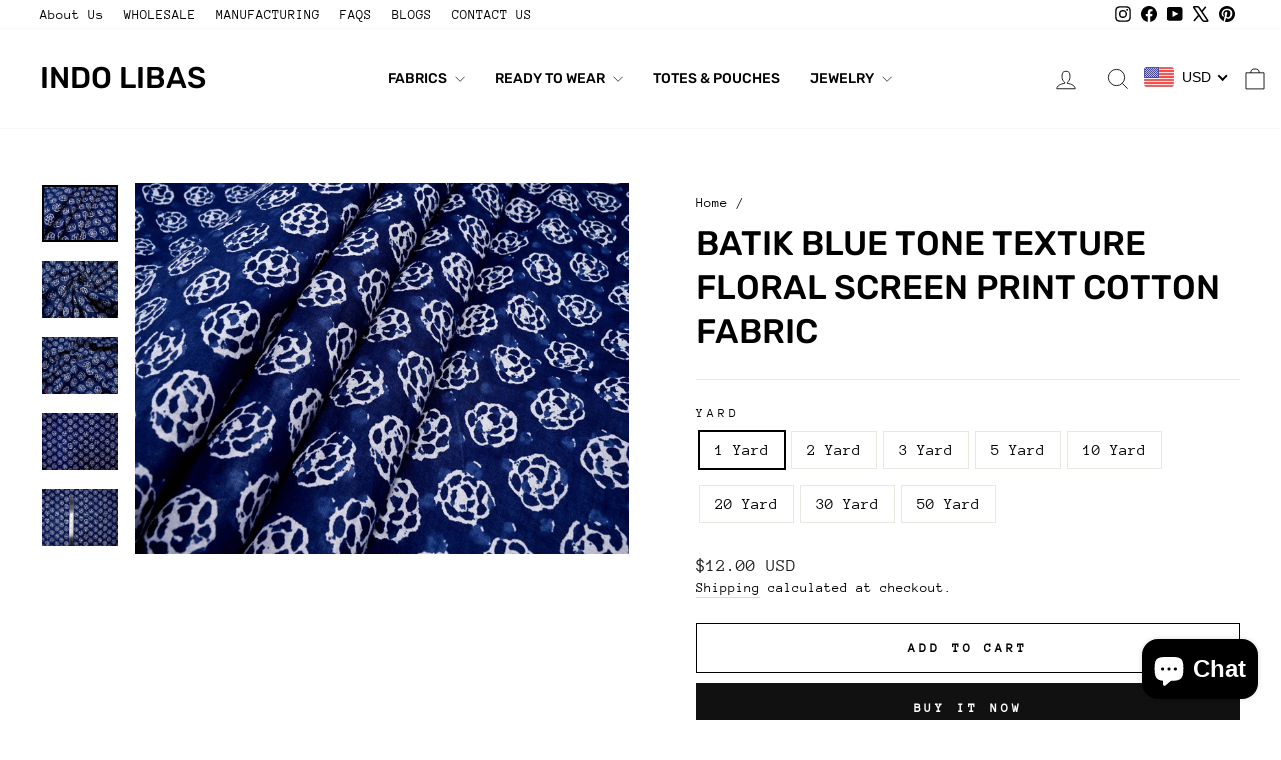

--- FILE ---
content_type: text/html; charset=UTF-8
request_url: https://indolibas.com/a/blkord/bulk_order?shopname=indolibas.myshopify.com&productId=8661186216247
body_size: 138
content:
{"shopsetting":{"id":1516,"enable_app":1,"store_id":"2285","section_title":"","show_hide_image":0,"show_hide_qty":1,"show_hide_stock":1,"show_hide_price":0,"show_hide_multiple_cart_btn":null,"show_label":1,"show_title":0,"show_out_of_stock":0,"section_title_font_size":"35","show_variant_title":1,"min_qty":5,"max_qty":0,"display_productpage":"2","display_specific_location":"0","product_title_color":"#000000","qyt_box_btn_color":"#000000","product_title_font_size":"25","store_currency":"USD","min_error_msg":"The minimum bulk order qty will be 5 Pieces from any sizes","max_error_msg":"The maximum bulk order qty will be: X","dynamic_qty_msg":"Only %S Quantity is available in stock.","qty_error_msg":"You can order bulk quantities between a minimum of 5 to a maximum items.","created_at":"2024-06-10T06:25:40.000000Z","updated_at":"2024-06-10T06:25:40.000000Z"},"currency":"USD"}

--- FILE ---
content_type: text/javascript
request_url: https://bulkorder.prezenapps.com/public/js/load-tbo-app.js?shop=indolibas.myshopify.com
body_size: 5235
content:
var _0x2185f9=_0x4c33;(function(_0x253645,_0x50e88e){var _0x4df730=_0x4c33,_0x7829ad=_0x253645();while(!![]){try{var _0x54c760=-parseInt(_0x4df730(0x139))/0x1+parseInt(_0x4df730(0x140))/0x2*(parseInt(_0x4df730(0x161))/0x3)+parseInt(_0x4df730(0x11b))/0x4+parseInt(_0x4df730(0x145))/0x5*(parseInt(_0x4df730(0x163))/0x6)+-parseInt(_0x4df730(0x10f))/0x7+parseInt(_0x4df730(0xf7))/0x8*(-parseInt(_0x4df730(0x124))/0x9)+parseInt(_0x4df730(0x10e))/0xa;if(_0x54c760===_0x50e88e)break;else _0x7829ad['push'](_0x7829ad['shift']());}catch(_0x53b8ba){_0x7829ad['push'](_0x7829ad['shift']());}}}(_0x75ce,0x4b9b8));var tboShop=typeof Shopify!==_0x2185f9(0x16b)?Shopify['shop']:document[_0x2185f9(0x15c)],tboShopDomain=document[_0x2185f9(0x15c)],tboBasePath='https://'+tboShopDomain+_0x2185f9(0xed),tboStorePath=window['location']['pathname'],tboIsProduct=tboStorePath['split']('/')[0x1],tboIsCollectionProduct=tboStorePath[_0x2185f9(0x10d)]('/')[0x3],tboCurrentProductUrl=location[_0x2185f9(0xf8)]+'//'+location[_0x2185f9(0x103)]+location['pathname'];if(typeof jQuery=='undefined'){var tboHead=document[_0x2185f9(0x14c)](_0x2185f9(0x133))[0x0],tboScript=document['createElement'](_0x2185f9(0x119));tboScript[_0x2185f9(0x120)]=tboBasePath+_0x2185f9(0xdf),tboScript['type']=_0x2185f9(0xf3),tboScript[_0x2185f9(0x13b)]=tboHandler,tboScript[_0x2185f9(0x164)]=tboHandler,tboHead['appendChild'](tboScript);}else tboHandler();function tboHandler(){var _0x1a80e9=_0x2185f9;$tbojobject=window['jQuery'];var _0x241f35=document['getElementsByTagName'](_0x1a80e9(0x133))[0x0],_0xfea5b3=document[_0x1a80e9(0xec)](_0x1a80e9(0x119));_0xfea5b3[_0x1a80e9(0x120)]=tboBasePath+_0x1a80e9(0x166),_0xfea5b3['type']=_0x1a80e9(0xf3),_0x241f35[_0x1a80e9(0x150)](_0xfea5b3);var _0xc9a3de=$tbojobject(_0x1a80e9(0xe7));$tbojobject(_0x1a80e9(0x133))[_0x1a80e9(0xfb)](_0x1a80e9(0x135));if(tboIsProduct==_0x1a80e9(0x168)||tboIsProduct==_0x1a80e9(0x14d)&&tboIsCollectionProduct==_0x1a80e9(0x168)){var _0x5e241d=tboGetProductHandle(tboIsProduct,tboIsCollectionProduct);$tbojobject[_0x1a80e9(0x14e)]('/products/'+_0x5e241d+_0x1a80e9(0x104),function(_0x54d9da){var _0x249d19=_0x1a80e9,_0x40c6bf=tboGetStoreSetttings($tbojobject,_0x54d9da),_0x42fb19='';_0x40c6bf&&(_0x40c6bf=$tbojobject[_0x249d19(0xf2)](_0x40c6bf),_0x42fb19=_0x40c6bf['currency'],_0x40c6bf=_0x40c6bf[_0x249d19(0x159)]);var _0x19a713=$tbojobject(_0x249d19(0x16d))[_0x249d19(0x11a)];if(_0x40c6bf[_0x249d19(0x155)]==0x1&&_0x54d9da['product'][_0x249d19(0xfd)][_0x249d19(0x11a)]>0x1){var _0x181381=tboSetupAppDataWrapper($tbojobject,_0x40c6bf,_0x54d9da,_0x42fb19);if(_0x181381){var _0x40d7ce=0x0;_0x40c6bf['display_productpage']==0x1?(tboInsertAppSnippet($tbojobject),$tbojobject(_0x249d19(0x149))[_0x249d19(0xfb)](_0x181381[_0x249d19(0x108)]),_0x40d7ce=0x1):_0x19a713>0x0&&($tbojobject(_0x249d19(0x16d))[_0x249d19(0xfb)](_0x249d19(0x115)+_0x181381[_0x249d19(0x108)]+_0x249d19(0x12b)),_0x40d7ce=0x1),_0x40d7ce==0x1&&(_0x40c6bf[_0x249d19(0x16e)]==0x1&&tboLoadProductImages($tbojobject,_0x54d9da,_0x181381[_0x249d19(0x14b)]),_0x40c6bf['show_hide_stock']==0x1&&tboLoadProductQty($tbojobject,_0x181381[_0x249d19(0x143)],_0x54d9da,_0x40c6bf),$tbojobject(_0x249d19(0x11f))[_0x249d19(0x142)]({'display':'none'}),_0xc9a3de[_0x249d19(0xe1)](_0x249d19(0xf9),function(_0x5c8a4a){var _0x358283=_0x249d19,_0x228b3d=tboTotalQty($tbojobject,_0x40c6bf);if(_0x228b3d==![])return![];$tbojobject[_0x358283(0x141)]({'async':![]});var _0x40dc41=$(_0x358283(0x111))[_0x358283(0x11a)],_0x3f034d=0x0;$tbojobject(_0x358283(0x111))['each'](function(){var _0x3ae0f0=_0x358283,_0x38983a=$tbojobject(this)['find'](_0x3ae0f0(0xe5))[_0x3ae0f0(0x123)](),_0x21f2c4=$tbojobject(this)[_0x3ae0f0(0x162)](_0x3ae0f0(0xe5))['attr'](_0x3ae0f0(0x132));if(_0x38983a>0x0)var _0x3b6bea=$tbojobject['post'](_0x3ae0f0(0x10a),{'quantity':_0x38983a,'id':_0x21f2c4});_0x3f034d++;}),_0x3f034d==_0x40dc41&&(window['location']['href']=_0x358283(0x131)+window[_0x358283(0x10c)]['hostname']+_0x358283(0x102)),_0x5c8a4a[_0x358283(0x152)]();}));}var _0x124c7f=_0x40c6bf['dynamic_qty_msg'];$tbojobject(document)['on']('click',_0x249d19(0x100),function(){var _0x545cbf=_0x249d19,_0x106bfc=$tbojobject(this),_0x3b2f52=_0x106bfc[_0x545cbf(0x117)]()[_0x545cbf(0x162)]('input.td-product-qty')[_0x545cbf(0x123)]();if(_0x106bfc[_0x545cbf(0x128)]('tbo-increment'))var _0x925bfb=parseFloat(_0x3b2f52)+0x1;else{if(_0x3b2f52>0x0)var _0x925bfb=parseFloat(_0x3b2f52)-0x1;else _0x925bfb=0x0;}var _0x5c47ae=$tbojobject(this)[_0x545cbf(0x12e)]('.td-quantity')[_0x545cbf(0x162)](_0x545cbf(0x167))['attr'](_0x545cbf(0x15d));if(_0x5c47ae!='undefined'){if(parseInt(_0x925bfb)>parseInt(_0x5c47ae)){var _0x7f3032=_0x124c7f[_0x545cbf(0x114)]('%S',_0x5c47ae);_0x124c7f!=''&&alert(_0x7f3032),_0x925bfb=_0x5c47ae;}}_0x106bfc[_0x545cbf(0x117)]()[_0x545cbf(0x162)](_0x545cbf(0xe5))[_0x545cbf(0x123)](_0x925bfb);}),$tbojobject(document)['on'](_0x249d19(0x165),'.td-product-qty',function(){var _0x5f2404=_0x249d19,_0x4ac0c7=$tbojobject(this)['val'](),_0x26270d=$tbojobject(this)[_0x5f2404(0x12e)](_0x5f2404(0x148))['find'](_0x5f2404(0x167))[_0x5f2404(0x12f)](_0x5f2404(0x15d));if(_0x26270d!=_0x5f2404(0x16b)){if(parseInt(_0x4ac0c7)>parseInt(_0x26270d)){var _0xf233e9=_0x124c7f[_0x5f2404(0x114)]('%S',_0x26270d);_0x124c7f!=''&&alert(_0xf233e9),$tbojobject(this)[_0x5f2404(0x123)](_0x26270d);}}});}});}}function _0x4c33(_0x588eec,_0x18f8cf){var _0x75ce6a=_0x75ce();return _0x4c33=function(_0x4c3373,_0x561c34){_0x4c3373=_0x4c3373-0xdf;var _0x5bb6c6=_0x75ce6a[_0x4c3373];return _0x5bb6c6;},_0x4c33(_0x588eec,_0x18f8cf);}function tboGetProductHandle(_0x546174,_0x3fc2ae){var _0x49db83=_0x2185f9;if(_0x546174==_0x49db83(0x14d)&&_0x3fc2ae==_0x49db83(0x168)){var _0x13dede=tboStorePath[_0x49db83(0x10d)]('/'),_0x4a8bbe=_0x13dede[_0x13dede[_0x49db83(0x11a)]-0x1];return _0x4a8bbe;}else return tboStorePath['split']('/')[0x2];}function tboGetStoreSetttings(_0x58453e,_0x5e8ccf){var _0x260a34=_0x2185f9,_0x42788a='';return _0x58453e[_0x260a34(0xeb)]({'url':tboBasePath+_0x260a34(0x13e),'async':![],'data':{'shopname':tboShop,'productId':_0x5e8ccf[_0x260a34(0xee)]['id']},'success':function(_0x2ce4f6){_0x42788a=_0x2ce4f6;}}),_0x42788a;}function tboInsertAppSnippet(_0x46d493){var _0x159391=_0x2185f9;_0x46d493(_0x159391(0xff))[_0x159391(0x160)](_0x46d493('form\x20button[name=\x27add\x27]')),_0x46d493('<img\x20class=\x27td-add-cart-btn-roller\x27\x20style=\x27display:none;width:35px;\x27\x20src=\x27'+tboBasePath+'images/tbo_rolling_button.gif\x27>')[_0x159391(0xe8)]($(_0x159391(0xea)));}function tboSetupAppDataWrapper(_0x5a4763,_0x349254,_0x2494f9,_0x3a0735){var _0x1062ed=_0x2185f9,_0x4da1b6='',_0x48b6d0=[],_0x269e4c=[],_0x14588f=[];if(_0x2494f9[_0x1062ed(0xee)]['image']==null)var _0x168282=tboBasePath+_0x1062ed(0x153);else var _0x168282=_0x2494f9[_0x1062ed(0xee)]['image'][_0x1062ed(0x120)];if(_0x349254['show_title']==0x1){if(_0x349254['section_title_font_size']!=null)var _0xba33a6=_0x1062ed(0x14a)+_0x349254[_0x1062ed(0xfa)]+_0x1062ed(0x154);_0x4da1b6+=_0x1062ed(0x15f)+_0xba33a6+'\x22>'+_0x349254['section_title']+_0x1062ed(0x121);}return _0x4da1b6+=_0x1062ed(0x13f),_0x5a4763['each'](_0x2494f9[_0x1062ed(0xee)][_0x1062ed(0xfd)],function(_0x23052f,_0x113fde){var _0x3a782a=_0x1062ed;_0x4da1b6+=_0x3a782a(0x116);if(_0x349254['show_hide_image']==0x1){_0x4da1b6+=_0x3a782a(0x10b),_0x4da1b6+=_0x3a782a(0x107)+tboCurrentProductUrl+_0x3a782a(0xfc)+_0x113fde['id']+_0x3a782a(0x12c);if(_0x113fde[_0x3a782a(0x112)]!=null)_0x4da1b6+=_0x3a782a(0x144)+_0x113fde[_0x3a782a(0x112)]+'\x22\x20src=\x22'+tboBasePath+_0x3a782a(0x11d);else{var _0x11bc16=tboBasePath+_0x3a782a(0x158);_0x4da1b6+=_0x3a782a(0x146)+_0x11bc16+_0x3a782a(0x109);}_0x4da1b6+=_0x3a782a(0x15b),_0x4da1b6+=_0x3a782a(0x12b);}if(_0x349254[_0x3a782a(0x137)]!=null)var _0x2a2b54=_0x3a782a(0x156)+_0x349254[_0x3a782a(0x137)]+';';if(_0x349254[_0x3a782a(0x16a)]!=null)var _0x4938df=_0x3a782a(0x14a)+_0x349254['product_title_font_size']+'px;';_0x4da1b6+=_0x3a782a(0xe4),_0x4da1b6+=_0x3a782a(0x138)+tboCurrentProductUrl+'?variant='+_0x113fde['id']+'\x22>';_0x349254[_0x3a782a(0x14f)]==0x1?_0x4da1b6+=_0x3a782a(0x12a)+_0x2a2b54+_0x4938df+'\x22>'+_0x113fde[_0x3a782a(0xef)]+_0x3a782a(0x126):_0x4da1b6+=_0x3a782a(0x12a)+_0x2a2b54+_0x4938df+'\x22>'+_0x2494f9[_0x3a782a(0xee)]['title']+'-'+_0x113fde['title']+_0x3a782a(0x126);_0x4da1b6+='</a></p>',_0x4da1b6+=_0x3a782a(0x12b);if(_0x349254['show_hide_qty']==0x1){if(_0x349254['qyt_box_btn_color']!=null)var _0x5b5264=_0x3a782a(0x130)+_0x349254[_0x3a782a(0x11e)]+';';_0x4da1b6+=_0x3a782a(0x105),_0x349254['show_label']==0x1&&(_0x4da1b6+='<span\x20for=\x22quanity\x22>\x20Quantity:\x20</span>'),_0x4da1b6+='<div\x20class=\x22td-qty-box\x22><div\x20class=\x22tbo-decrement\x20decree\x20td-inc-dec-button\x22\x20style=\x22'+_0x5b5264+_0x3a782a(0xfe)+_0x113fde['id']+'\x22\x20name=\x22td_product_qty_'+_0x113fde['id']+_0x3a782a(0xe2)+_0x113fde[_0x3a782a(0xf6)]+_0x3a782a(0x12d)+_0x5b5264+_0x3a782a(0x136),_0x349254[_0x3a782a(0x11c)]==0x1&&(_0x4da1b6+=_0x3a782a(0x151)+_0x113fde['id']+_0x3a782a(0x169)),_0x4da1b6+=_0x3a782a(0x12b);}var _0x40dbf3='';_0x349254[_0x3a782a(0xf4)]!=null||_0x349254['store_currency']!=''?_0x40dbf3=Shopify['formatMoney'](_0x113fde[_0x3a782a(0x127)],_0x349254['store_currency']+'\x20{{amount}}'):_0x40dbf3=Shopify[_0x3a782a(0x134)](_0x113fde[_0x3a782a(0x127)]),_0x349254[_0x3a782a(0xe0)]==0x1&&(_0x4da1b6+=_0x3a782a(0x16c),_0x349254['show_label']==0x1&&(_0x4da1b6+=_0x3a782a(0x113)),_0x349254[_0x3a782a(0xe3)]==0x1&&(_0x4da1b6+='<p><span\x20class=\x22price\x22>'+_0x40dbf3+_0x3a782a(0x13c)),_0x4da1b6+=_0x3a782a(0x12b)),_0x4da1b6+=_0x3a782a(0x12b),_0x113fde['id']!=null&&_0x48b6d0[_0x3a782a(0x13a)](_0x113fde['id']),_0x113fde['image_id']!=null&&_0x269e4c[_0x3a782a(0x13a)](_0x113fde['image_id']);}),_0x4da1b6+=_0x1062ed(0x12b),_0x14588f[_0x1062ed(0x108)]=_0x4da1b6,_0x14588f[_0x1062ed(0x143)]=_0x48b6d0,_0x14588f[_0x1062ed(0x14b)]=_0x269e4c,_0x14588f;}function _0x75ce(){var _0x49cf22=['head','formatMoney','<style\x20type=\x22text/css\x22>.td-product-data{height:\x20250px;overflow:\x20scroll;padding-bottom:\x2030px;margin-bottom:\x2020px;overflow-x:\x20scroll;width:\x20auto;}#tech-dignity-bulk-order\x20.td-qty-box\x20.td-inc-dec-button{cursor:\x20pointer;width:\x2030px;float:\x20left;text-align:\x20center;background:\x20#000;color:\x20#fff;font-size:\x2020px;vertical-align:\x20middle;}#tech-dignity-bulk-order\x20.td-qty-box\x20.decree{background-position:\x200\x20-29px;}#tech-dignity-bulk-order\x20input.td-product-qty{padding:\x200px;width:\x2040px;height:40px;margin-left:\x205px;margin-right:\x205px;text-align:\x20center;margin-bottom:\x200px;line-height:\x200px;}#tech-dignity-bulk-order\x20.td-qty-box{display:\x20flex;}\x20.td-price,.td-variant-contents{margin-right:20px;margin-left:20px;width:100px;}.td-product-data\x20.td-product-box{display:inline-flex;width:auto;border-bottom:1px\x20solid\x20#000;margin-bottom:20px}.td-image-box{width:100px}.td-variant-contents{width:150px;}td-price,.td-quantity{width:100px}\x20.td-image-box\x20img\x20{display:\x20inline-block;width:\x20100%;}span.tbooutofstock{color:\x20#ff0000;font-weight:\x20800;vertical-align:\x20middle;}</style>','\x22>+</div></div>','product_title_color','<p><a\x20href=\x22','515051rSMmvD','push','onreadystatechange','</span></p>','bulk_order_quantity','bulk_order','<div\x20class=\x22td-product-data\x22>','2sFPCCz','ajaxSetup','css','variantIds','<img\x20class=\x22','2547875jcoOKN','<img\x20class=\x22no-image\x22\x20src=\x22','max_qty','.td-quantity','#tech-dignity-bulk-order','font-size:','imageIds','getElementsByTagName','collections','get','show_variant_title','appendChild','<p><span\x20id=\x22stock_','preventDefault','image/no-image.gif','px;','enable_app','color:','each','images/no-image.gif','shopsetting','imageUrl','</a>','domain','stock_data','<span\x20class=\x27tbooutofstock\x27><img\x20src=\x27https://bulkorder.prezenapps.com/public/images/out-of-stock-new.png\x27\x20/></span>','<h1\x20class=\x22td-section-title\x22\x20style=\x22','insertBefore','357447fojxfC','find','6qAkPvd','onload','keyup','js/api.jquery.js','.stock','products','\x22\x20class=\x22stock\x22\x20stock_data=\x22\x22\x20style=\x22font-size:12px;\x22></span></p>','product_title_font_size','undefined','<div\x20class=\x22td-price\x22>','.tech-dignity-snippet-bulk-order','show_hide_image','js/lib/jquery-3.4.1.min.js','show_hide_price','bind','\x22\x20position=\x22','show_label','<div\x20class=\x22td-variant-contents\x22>','input','\x20In\x20Stock','input[type=add],\x20button[name=add],\x20.tboCustomAdd','insertAfter','.td-quantity\x20span#stock_','form\x20button[name=\x27add\x27]','ajax','createElement','/a/blkord/','product','title','html','Out\x20Of\x20Stock','parseJSON','text/javascript','store_currency','text','position','64NMKGhP','protocol','click','section_title_font_size','append','?variant=','variants','\x22>-</div>\x20<input\x20type=\x22text\x22\x20variant_id=\x22','<div\x20id=\x27tech-dignity-bulk-order\x27></div>','#tech-dignity-bulk-order\x20.td-qty-box\x20.td-inc-dec-button','span#stock_','/cart','host','.json','<div\x20class=\x22td-quantity\x22>','inventory_management','<a\x20href=\x22','output','\x22/>','/cart/add.js','<div\x20class=\x22td-image-box\x22>','location','split','5176510BVzkJz','2080183VdKTXz','min_error_msg','#tech-dignity-bulk-order\x20.td-qty-box','image_id','<span\x20for=\x22price\x22>Price:</span>','replace','<div\x20id=\x22tech-dignity-bulk-order\x22>','<div\x20class=\x22td-product-box\x22>','parent','qty_error_msg','script','length','2355284LrgTpc','show_hide_stock','images/loader.gif\x22/>','qyt_box_btn_color','.shopify-payment-button','src','</h1>','join','val','689949VUyDMf','imageId','</span>','price','hasClass','bulk_order_image','<span\x20class=\x22title\x22\x20style=\x22','</div>','\x22\x20class=\x22product-url\x22\x20>','\x22\x20class=\x22td-product-qty\x22\x20value=\x220\x22><div\x20class=\x22tbo-increment\x20td-inc-dec-button\x22\x20style=\x22','parents','attr','background:','https://','variant_id'];_0x75ce=function(){return _0x49cf22;};return _0x75ce();}function tboLoadProductImages(_0x796bc3,_0x3d576c,_0x3e6a5a){var _0x1c9313=_0x2185f9;_0x796bc3[_0x1c9313(0xeb)]({'url':tboBasePath+_0x1c9313(0x129),'data':{'shopname':tboShop,'imageIds':_0x3e6a5a[_0x1c9313(0x122)](),'productId':_0x3d576c[_0x1c9313(0xee)]['id']},'success':function(_0x4cf1c3){if(_0x4cf1c3){var _0x2a063b=_0x796bc3['parseJSON'](_0x4cf1c3);_0x796bc3['each'](_0x2a063b,function(_0x55c646,_0xb98d06){var _0x27716f=_0x4c33,_0x1048ad=_0xb98d06[_0x27716f(0x125)],_0xeb367f=_0xb98d06[_0x27716f(0x15a)];_0x796bc3('.'+_0x1048ad)[_0x27716f(0x12f)](_0x27716f(0x120),_0xeb367f);});}}});}function tboLoadProductQty(_0x3e582c,_0x2fb47d,_0x366d5c,_0x708757){var _0x5c8a4b=_0x2185f9;_0x3e582c['ajax']({'url':tboBasePath+_0x5c8a4b(0x13d),'data':{'shopname':tboShop,'variantIds':_0x2fb47d[_0x5c8a4b(0x122)](),'productId':_0x366d5c[_0x5c8a4b(0xee)]['id']},'success':function(_0x35082b){var _0x39d37b=_0x5c8a4b;if(_0x35082b){var _0x481f7e=_0x3e582c[_0x39d37b(0xf2)](_0x35082b);_0x3e582c['each'](_0x481f7e,function(_0x2a72ed,_0x39adf9){var _0x2a7d34=_0x39d37b;_0x3e582c[_0x2a7d34(0x157)](_0x39adf9,function(_0x548452,_0x30fc4d){var _0xb45587=_0x2a7d34;if(_0x30fc4d[_0xb45587(0x106)]=='shopify'&&_0x30fc4d['inventory_quantity']>0x0){var _0x21004e=_0x30fc4d['inventory_quantity'];_0x3e582c(_0xb45587(0xe9)+_0x30fc4d['id'])[_0xb45587(0xf5)](_0x21004e+_0xb45587(0xe6)),_0x3e582c(_0xb45587(0xe9)+_0x30fc4d['id'])['attr'](_0xb45587(0x15d),_0x21004e);}else _0x30fc4d[_0xb45587(0x106)]==null?(_0x3e582c(_0xb45587(0xe9)+_0x30fc4d['id'])['text']('In\x20Stock'),_0x3e582c(_0xb45587(0xe9)+_0x30fc4d['id'])[_0xb45587(0x12f)]('stock_data',null)):_0x708757[_0xb45587(0x11c)]==0x1?(_0x3e582c(_0xb45587(0x101)+_0x30fc4d['id'])['parents'](_0xb45587(0x148))['addClass']('tbo-out-of-stock'),_0x3e582c(_0xb45587(0x101)+_0x30fc4d['id'])[_0xb45587(0x12e)](_0xb45587(0x148))[_0xb45587(0xf0)](_0xb45587(0x15e))):(_0x3e582c('.td-quantity\x20span#stock_'+_0x30fc4d['id'])[_0xb45587(0xf5)](_0xb45587(0xf1)),_0x3e582c('.td-quantity\x20span#stock_'+_0x30fc4d['id'])[_0xb45587(0x12f)](_0xb45587(0x15d),0x0));});});}}});}function tboTotalQty(_0x4cf794,_0x278472){var _0x10880f=_0x2185f9,_0x5a32fa=_0x278472['min_qty'],_0x31872e=_0x278472[_0x10880f(0x147)],_0x598248=$(_0x10880f(0x111)),_0x361141=0x0;jQuery[_0x10880f(0x157)](_0x598248,function(_0x51eb63,_0xdb9124){var _0x490704=_0x10880f;_0x361141+=parseInt(jQuery(this)[_0x490704(0x162)]('.td-product-qty')[_0x490704(0x123)]());});if(_0x5a32fa==0x0&&_0x31872e==0x0)return!![];else{if(_0x5a32fa==0x0&&_0x31872e>0x0){if(_0x361141<=_0x31872e)return!![];else{var _0x4b9b2a=_0x278472['max_error_msg'];return alert(_0x4b9b2a),![];}}else{if(_0x5a32fa>0x0&&_0x31872e==0x0){if(_0x361141>=_0x5a32fa)return!![];else{var _0x4cafee=_0x278472[_0x10880f(0x110)];return alert(_0x4cafee),![];}}else{if(_0x361141>=_0x5a32fa&&_0x361141<=_0x31872e)return!![];else{var _0x1b12ed=_0x278472[_0x10880f(0x118)];return alert(_0x1b12ed),![];}}}}}